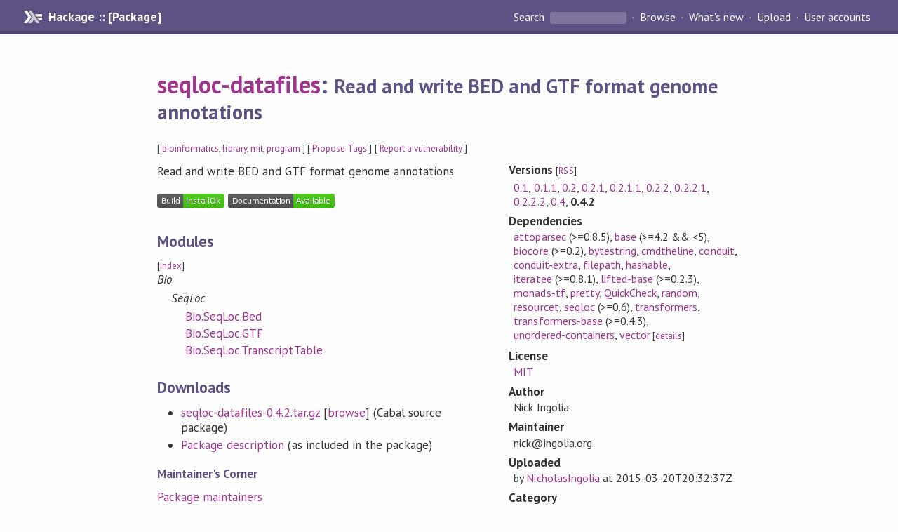

--- FILE ---
content_type: text/html; charset=utf-8
request_url: https://hackage.haskell.org/package/seqloc-datafiles
body_size: 6375
content:
<!DOCTYPE html>
<html>
<head>
  
  <meta name="viewport" content="width=device-width, initial-scale=1">
<link href="https://fonts.googleapis.com/css?family=PT+Sans:400,400i,700" rel="stylesheet">
<link rel="stylesheet" href="/static/hackage.css" type="text/css" />
<link rel="icon" type="image/png" href="/static/favicon.png" />
<link rel="search" type="application/opensearchdescription+xml" title="Hackage" href="/packages/opensearch.xml" />
  <link rel="stylesheet" href="https://cdn.jsdelivr.net/npm/prismjs@1.29.0/themes/prism-solarizedlight.min.css" media="(prefers-color-scheme: light)" />
  <link rel="stylesheet" href="https://cdn.jsdelivr.net/npm/prismjs@1.29.0/themes/prism-tomorrow.min.css" media="(prefers-color-scheme: dark)" />
  <title>
    seqloc-datafiles: Read and write BED and GTF format genome annotations
  </title>
  <meta name="twitter:card" content="summary" />
  <meta name="twitter:site" content="@hackage" />
  <meta property="og:url" content="//hackage.haskell.org/package/seqloc-datafiles" />
  <meta property="og:site_name" content="Hackage" />
  <meta property="og:type" content="website">
  <meta property="og:title" content="seqloc-datafiles" />
  <meta property="og:description" content="Read and write BED and GTF format genome annotations" />
  
  <link rel="canonical" href="https://hackage.haskell.org/package/seqloc-datafiles" />
  <script src="/static/jquery.min.js"></script>
  <script src="https://cdn.jsdelivr.net/npm/mathjax@3/es5/tex-chtml-full.js" type="text/javascript"></script>
  <base href="//hackage.haskell.org/package/seqloc-datafiles-0.4.2/" />
</head>

<body>
  <div id="page-header">

  <a class="caption" href="/">Hackage :: [Package]</a>

<ul class="links" id="page-menu">

    <li>
      <form action="/packages/search" method="get" class="search">
        <button type="submit">Search&nbsp;</button>
        <input type="text" name="terms" />
      </form>
    </li>

    <li><a href="/packages/browse">Browse</a></li>

    <li><a href="/packages/recent">What's new</a></li>

    <li><a href="/upload">Upload</a></li>

    <li><a href="/accounts">User accounts</a></li>
    

</ul>

</div>

  <div id="content">
    <h1><a href="//hackage.haskell.org/package/seqloc-datafiles">seqloc-datafiles</a>: <small>Read and write BED and GTF format genome annotations</small></h1>
    <div style="font-size: small">
      [ <a href="/packages/tag/bioinformatics">bioinformatics</a>, <a href="/packages/tag/library">library</a>, <a href="/packages/tag/mit">mit</a>, <a href="/packages/tag/program">program</a> ]
      [ <a href="/package/seqloc-datafiles/tags/edit">Propose Tags</a> ]
      [ <a href="https://github.com/haskell/security-advisories/blob/main/CONTRIBUTING.md">Report a vulnerability</a> ]
    </div>

          
    

    <div id="flex-container">
      <div id="left-pane">

        <div id="description">
                    <p>Read and write BED and GTF format genome annotations</p>
          
          
        </div>

        <div id="badges" style="margin-top: 20px;">
                          <a href="reports/1">
                <img src="https://img.shields.io/static/v1?label=Build&message=InstallOk&color=success" />
              </a>
            
            
            
                          <img src="https://img.shields.io/static/v1?label=Documentation&message=Available&color=success" />
            
        </div>

        <div id="modules">
          <h2>Modules</h2><p style="font-size: small">[<a href="/package/seqloc-datafiles-0.4.2/docs/doc-index.html">Index</a>]</p><div id="module-list"><ul class="modules"><li><i>Bio</i><ul class="modules"><li><i>SeqLoc</i><ul class="modules"><li><span class="module"><a href="/package/seqloc-datafiles-0.4.2/docs/Bio-SeqLoc-Bed.html">Bio.SeqLoc.Bed</a></span></li><li><span class="module"><a href="/package/seqloc-datafiles-0.4.2/docs/Bio-SeqLoc-GTF.html">Bio.SeqLoc.GTF</a></span></li><li><span class="module"><a href="/package/seqloc-datafiles-0.4.2/docs/Bio-SeqLoc-TranscriptTable.html">Bio.SeqLoc.TranscriptTable</a></span></li></ul></li></ul></li></ul></div>
        </div>

        

        <div id="downloads">
          <h2>Downloads</h2><ul><li><a href="/package/seqloc-datafiles-0.4.2/seqloc-datafiles-0.4.2.tar.gz">seqloc-datafiles-0.4.2.tar.gz</a> [<a href="/package/seqloc-datafiles-0.4.2/src/">browse</a>] (Cabal source package)</li><li><a href="/package/seqloc-datafiles-0.4.2/seqloc-datafiles.cabal">Package description</a> (as included in the package)</li></ul>
        </div>

        <div id="maintainer-corner">
          <h4>Maintainer's Corner</h4>
          <p><a href="/package/seqloc-datafiles/maintainers">Package maintainers</a></p>
          <ul>
            <li>
              <a href="/user/NicholasIngolia">NicholasIngolia</a>
            </li>
          </ul>
          <p>For package maintainers and hackage trustees</p>
          <ul>
            <li>
              <a href="//hackage.haskell.org/package/seqloc-datafiles/maintain">
                edit package information
              </a>
            </li>
          </ul>
          <p>Candidates</p>
          <ul>
            <li>
              No Candidates
            </li>
          </ul>
        </div>

      </div><!-- /left-pane -->


      <div id="properties">
        <table class="properties">
          <tbody>

            <tr>
              <th>Versions <span style="font-weight:normal;font-size: small;">[<a href="/package/seqloc-datafiles.rss">RSS</a>]</span></th>
              <td><a href="/package/seqloc-datafiles-0.1">0.1</a>, <a href="/package/seqloc-datafiles-0.1.1">0.1.1</a>, <a href="/package/seqloc-datafiles-0.2">0.2</a>, <a href="/package/seqloc-datafiles-0.2.1">0.2.1</a>, <a href="/package/seqloc-datafiles-0.2.1.1">0.2.1.1</a>, <a href="/package/seqloc-datafiles-0.2.2">0.2.2</a>, <a href="/package/seqloc-datafiles-0.2.2.1">0.2.2.1</a>, <a href="/package/seqloc-datafiles-0.2.2.2">0.2.2.2</a>, <a href="/package/seqloc-datafiles-0.4">0.4</a>, <strong>0.4.2</strong></td>
            </tr>

            

            <tr>
              <th>Dependencies</th>
              <td><span style="white-space: nowrap"><a href="/package/attoparsec">attoparsec</a> (&gt;=0.8.5)</span>, <span style="white-space: nowrap"><a href="/package/base">base</a> (&gt;=4.2 &amp;&amp; &lt;5)</span>, <span style="white-space: nowrap"><a href="/package/biocore">biocore</a> (&gt;=0.2)</span>, <span style="white-space: nowrap"><a href="/package/bytestring">bytestring</a></span>, <span style="white-space: nowrap"><a href="/package/cmdtheline">cmdtheline</a></span>, <span style="white-space: nowrap"><a href="/package/conduit">conduit</a></span>, <span style="white-space: nowrap"><a href="/package/conduit-extra">conduit-extra</a></span>, <span style="white-space: nowrap"><a href="/package/filepath">filepath</a></span>, <span style="white-space: nowrap"><a href="/package/hashable">hashable</a></span>, <span style="white-space: nowrap"><a href="/package/iteratee">iteratee</a> (&gt;=0.8.1)</span>, <span style="white-space: nowrap"><a href="/package/lifted-base">lifted-base</a> (&gt;=0.2.3)</span>, <span style="white-space: nowrap"><a href="/package/monads-tf">monads-tf</a></span>, <span style="white-space: nowrap"><a href="/package/pretty">pretty</a></span>, <span style="white-space: nowrap"><a href="/package/QuickCheck">QuickCheck</a></span>, <span style="white-space: nowrap"><a href="/package/random">random</a></span>, <span style="white-space: nowrap"><a href="/package/resourcet">resourcet</a></span>, <span style="white-space: nowrap"><a href="/package/seqloc">seqloc</a> (&gt;=0.6)</span>, <span style="white-space: nowrap"><a href="/package/transformers">transformers</a></span>, <span style="white-space: nowrap"><a href="/package/transformers-base">transformers-base</a> (&gt;=0.4.3)</span>, <span style="white-space: nowrap"><a href="/package/unordered-containers">unordered-containers</a></span>, <span style="white-space: nowrap"><a href="/package/vector">vector</a></span><span style="font-size: small"> [<a href="/package/seqloc-datafiles-0.4.2/dependencies">details</a>]</span></td>
            </tr>

            

            <tr>
              <th>License</th>
              <td class="word-wrap"><a href="/package/seqloc-datafiles-0.4.2/src/LICENSE">MIT</a></td>
            </tr>

            

            <tr>
              <th>Author</th>
              <td class="word-wrap">Nick Ingolia</td>
            </tr>
            <tr>
              <th>Maintainer</th>
              <td class="word-wrap">nick@ingolia.org</td>
            </tr>

            <tr>
              <th>Uploaded</th>
              <td>by <a href="/user/NicholasIngolia">NicholasIngolia</a> at <span title="Fri Mar 20 20:32:37 UTC 2015">2015-03-20T20:32:37Z</span></td>
            </tr>

            

            <!-- Obsolete/deprecated 'Stability' field hidden
                 c.f. http://stackoverflow.com/questions/3841218/conventions-for-stability-field-of-cabal-packages
            <tr>
              <th>Stability</th>
              <td>Unknown</td>
            </tr>
            -->

                        <tr>
              <th>Category</th>
              <td><a href="/packages/#cat:Bioinformatics">Bioinformatics</a></td>
            </tr>
            

                        <tr>
              <th>Home page</th>
              <td class="word-wrap">
                <a href=http://www.ingolia-lab.org/seqloc-datafiles-tutorial.html>http://www.ingolia-lab.org/seqloc-datafiles-tutorial.html</a>
              </td>
            </tr>
            

            

                        <tr>
              <th>Source&nbsp;repo</th>
              <td class="word-wrap">head: git clone <a href="http://github.com/ingolia/seqloc">http://github.com/ingolia/seqloc</a>(seqloc-datafiles)</td>
            </tr>
            

                        <tr>
              <th>Distributions</th>
              <td></td>
            </tr>
            

                        <tr>
              <th>Reverse Dependencies</th>
              <td>1 direct, 0 indirect <span style="font-size: small" class="revdepdetails"> [<a href="">details</a>]</span></td>
            </tr>
            <script>
              $('.revdepdetails').click(function(e) {
                e.preventDefault();
                var html = '<div><b>Direct</b><br /><p><a href="/package/acme-everything">acme-everything</a></p></div><span style="font-size: small"> [<a href="/package/seqloc-datafiles/reverse">details</a>]</span>'
                modal.open({ content: html});
              });
            </script>
            

                        <tr>
              <th>Executables</th>
              <td>genome-to-trx, bed-subregion, gtf-introns, bed-to-gtf, gtf-to-bed</td>
            </tr>
            

            <tr>
              <th>Downloads</th>
              <td>7152 total (28 in the last 30 days)</td>
            </tr>

            <tr>
              <th> Rating</th>
              <td>(no votes yet)
              <span style="font-size: small">[estimated by <a href="https://en.wikipedia.org/wiki/Bayesian_average">Bayesian average</a>]</span></td>
            </tr>

            <tr>
              <th>Your&nbsp;Rating</th>
              <td>
                <ul class="star-rating">
                  <li class="star uncool" id="1">&lambda;</li>
                  <li class="star uncool" id="2">&lambda;</li>
                  <li class="star uncool" id="3">&lambda;</li>
                </ul>
              
              </td>
            </tr>
            <tr>
              <th>Status</th>
              <td>Docs available <span style="font-size: small">[<a href="/package/seqloc-datafiles-0.4.2/reports/1">build log</a>]</span><br />Last success reported on 2015-03-20 <span style="font-size: small">[<a href="/package/seqloc-datafiles-0.4.2/reports/">all 1 reports</a>]</span></td>
            </tr>
          </tbody>
        </table>
      </div> <!-- /properties -->
    </div><!-- /flex-container -->

    
  </div> <!-- /content -->

  <style>
  div#overlay {
    position: fixed;
    top: 0;
    left: 0;
    width: 100%;
    height: 100%;
    background: #000;
    opacity: 0.5;
    filter: alpha(opacity=50);
  }

  div#modal {
    position: absolute;
    width: 200px;
    background: rgba(0, 0, 0, 0.2);
    border-radius: 14px;
    padding: 8px;
  }

  div#modal #content {
    border-radius: 8px;
    padding: 20px;
  }

  div#modal #close {
    position: absolute;
    background: url([data-uri]) 0 0 no-repeat;
    width: 24px;
    height: 27px;
    display: block;
    text-indent: -9999px;
    top: -7px;
    right: -7px;
  }

  .cool {
    color: gold;
    text-shadow:
    -1px -1px 0 #000,
    1px -1px 0 #000,
    -1px 1px 0 #000,
    1px 1px 0 #000;
  }

  .uncool {
    color: white;
    text-shadow:
    -1px -1px 0 #000,
    1px -1px 0 #000,
    -1px 1px 0 #000,
    1px 1px 0 #000;
  }

  .star-rating {
    margin: 0;
    list-style-type: none;
    font-size: 150%;
    color: black;
  }

  .star-rating li {
    float: left;
    margin: 0 1% 0 1%;
    cursor: pointer;
  }

  .clear-rating {
    font-size: small;
  }

</style>

<script>
  // Modals
  var modal = (function() {
    var
      method = {},
      overlay,
      modal,
      content,
      close;

    // Center the modal in the viewport
    method.center = function() {
      var top, left;

      top = Math.max($(window).height() - modal.outerHeight(), 0) / 2;
      left = Math.max($(window).width() - modal.outerWidth(), 0) / 2;

      modal.css({
        top: top + $(window).scrollTop(),
        left: left + $(window).scrollLeft()
      });
    };

    // Open the modal
    method.open = function(settings) {
      content.empty().append(settings.content);

      modal.css({
        width: settings.width || 'auto',
        height: settings.height || 'auto'
      });

      method.center();
      $(window).bind('resize.modal', method.center);
      modal.show();
      overlay.show();
    };

    // Close the modal
    method.close = function() {
      modal.hide();
      overlay.hide();
      content.empty();
      $(window).unbind('resize.modal');
    };

    // Generate the HTML and add it to the document
    overlay = $('<div id="overlay"></div>');
    modal = $('<div id="modal"></div>');
    content = $('<div id="content"></div>');
    close = $('<a id="close" href="#">close</a>');

    modal.hide();
    overlay.hide();
    modal.append(content, close);

    $(document).ready(function() {
      $('body').append(overlay, modal);
    });

    close.click(function(e) {
      e.preventDefault();
      method.close();
    });

    return method;
  }());
</script>

<script>
  // Voting
  var votesUrl = '/package/seqloc-datafiles/votes';
  var star = {
    "id"       : undefined,
    "selected" : false
  };
  $('.star').mouseenter(function() {
    if (star.selected === false) {
      fill_stars(this.id, "in");
    }
  });
  $('.star').mouseleave(function() {
    if (star.selected === false) {
      fill_stars(this.id, "out");
    }
  });
  $('.star').click(function() {
    fill_stars(3, "out");
    fill_stars(this.id, "in");
    star.selected = true;
    star.id = this.id;
    var formData = {
      score: this.id
    }
    $.post(votesUrl, formData).done(function(data) {
        if(data != "Package voted for successfully") {
            modal.open({ content: data});
	}
    });
  });
  $('.clear-rating').click(function(e) {
    e.preventDefault()
    fill_stars(3, "out");
    star.selected = false;
    $.ajax({
      url: votesUrl,
      type: 'DELETE',
      success: function(result) {
        if(result != "Package vote removed successfully") {
          modal.open({ content: result });
	}
      }
    });
  });
  $(function() {
       var userRating = parseInt($("#userRating").val(),10);
       if(userRating > 0) {
         fill_stars(userRating,"in")
         star.selected = true;
         star.id       = userRating;
       }
  });
  var fill_stars = function(num, direction) {
    if (direction === "in")
      for (i = 0; i <= parseInt(num); i++)
        $("#" + i).removeClass('uncool').addClass('cool');
    else
      for (i = 0; i <= parseInt(num); i++)
        $("#" + i).removeClass('cool').addClass('uncool');
  }
</script>
  <div style="clear:both"></div>
  <div id="footer">
  <p>
    Produced by <a href="/">hackage</a> and <a href="http://haskell.org/cabal/">Cabal</a> 3.16.1.0.
  </p>
</div>

  

  

</body>
</html>